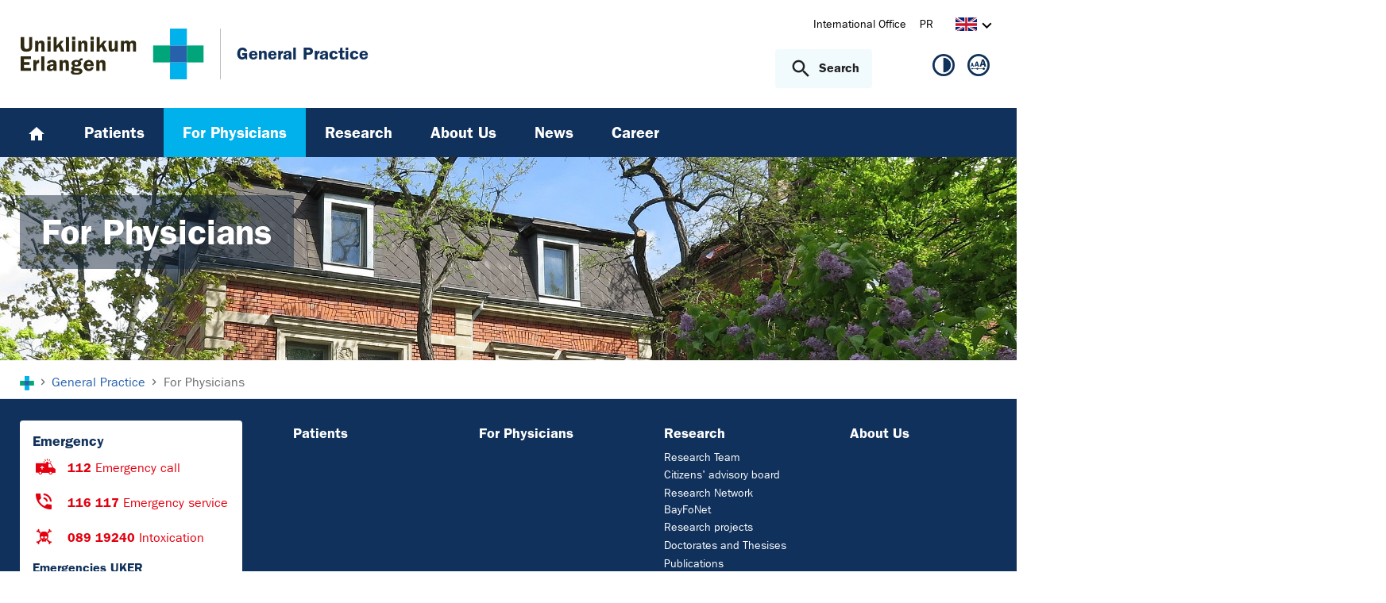

--- FILE ---
content_type: text/html; charset=utf-8
request_url: https://www.allgemeinmedizin.uk-erlangen.de/en/for-physicians/
body_size: 7434
content:
<!DOCTYPE html>
<html lang="en">
<head>

<meta charset="utf-8">
<!-- 
	This website is powered by TYPO3 - inspiring people to share!
	TYPO3 is a free open source Content Management Framework initially created by Kasper Skaarhoj and licensed under GNU/GPL.
	TYPO3 is copyright 1998-2026 of Kasper Skaarhoj. Extensions are copyright of their respective owners.
	Information and contribution at https://typo3.org/
-->



<title>For Physicians - Allgemeinmedizin | Uniklinikum Erlangen</title>
<meta http-equiv="x-ua-compatible" content="IE=edge">
<meta name="generator" content="TYPO3 CMS">
<meta name="viewport" content="width=device-width, initial-scale=1, minimum-scale=1">
<meta name="robots" content="index,follow">
<meta name="twitter:card" content="summary">
<meta name="apple-mobile-web-app-capable" content="no">
<meta name="google" content="notranslate">


<link rel="stylesheet" href="/_assets/d62557c271d06262fbb7ce0981266e2f/Css/auto-complete.1760980557.css" media="all" nonce="BRsCSIBM9Q9ZQB9RV-8R9EaXt7yPtn_891ftrGpVuzA42XflJLRnuA">
<link rel="stylesheet" href="/_assets/db5fd2ca3057ef07b5244af171451057/Css/ods_osm.1749415126.css" media="all" nonce="BRsCSIBM9Q9ZQB9RV-8R9EaXt7yPtn_891ftrGpVuzA42XflJLRnuA">
<link href="/_frontend/bundled/assets/main-DWneBp6m.1768380273.css" rel="stylesheet" >
<style nonce="BRsCSIBM9Q9ZQB9RV-8R9EaXt7yPtn_891ftrGpVuzA42XflJLRnuA">
        #frame-backgroundimage-9639 { background-image: url('/fileadmin/_processed_/3/c/csm_fallback_AM_01_4d9e77cbf3.jpg'); } @media (min-width: 768px) { #frame-backgroundimage-9639 { background-image: url('/fileadmin/_processed_/3/c/csm_fallback_AM_01_8a35e329cf.jpg'); } } @media (min-width: 1024px) { #frame-backgroundimage-9639 { background-image: url('/fileadmin/_processed_/3/c/csm_fallback_AM_01_852e1575f8.jpg'); } } @media (min-width: 1366px) { #frame-backgroundimage-9639 { background-image: url('/fileadmin/_processed_/3/c/csm_fallback_AM_01_eda219b359.jpg'); } } @media (min-width: 1600px) { #frame-backgroundimage-9639 { background-image: url('/fileadmin/einrichtungen/allgemeinmedizin/bilder/headergrafiken/fallback_AM_01.jpg'); } } 
    </style>





<link rel="prev" href="/en/patients/"><link rel="next" href="/en/research/">
<link rel="canonical" href="https://www.allgemeinmedizin.uk-erlangen.de/en/for-physicians/"/>

<link rel="alternate" hreflang="de-DE" href="https://www.allgemeinmedizin.uk-erlangen.de/aerzte-und-zuweiser/"/>
<link rel="alternate" hreflang="en-US" href="https://www.allgemeinmedizin.uk-erlangen.de/en/for-physicians/"/>
<link rel="alternate" hreflang="x-default" href="https://www.allgemeinmedizin.uk-erlangen.de/aerzte-und-zuweiser/"/>
</head>
<body id="p9639" class="page-9639 pagelevel-1 language-1 backendlayout-default layout-default">









<div id="top"></div><div class="body-bg"><a class="visually-hidden-focusable page-skip-link" href="#page-content" tabindex="1"><span>Skip to main content</span></a><a class="visually-hidden-focusable page-skip-link" href="#page-footer" tabindex="1"><span>Skip to page footer</span></a><header id="page-header" class="page-header"><div class="container header-container"><div class="row justify-content-between"><div class="col header-logo"><a title="Go to the homepage of the University Hospital Erlangen" tabindex="2" href="https://www.uk-erlangen.de/en/"><img loading="lazy" title="Logo of the University Hospital Erlangen" alt="Logo of the University Hospital Erlangen" src="/_assets/ad9c8a6411247399e1e0e3c280c7c58e/Images/Uniklinikum-Erlangen.svg" width="262" height="72" /></a><div class="additional-logo mw-restricted"><a href="/en/" title="Go to the General Practice homepage"><span class="text-headings-color">General Practice</span></a></div></div><div class="col header-interactions"><nav id="header-navigation" class="d-none d-md-block navbar-meta"><ul class="navbar__list"><li class="navbar__item flag  mb-2 mb-md-0"><a href="https://www.uk-erlangen.de/en/international-office/" class="navbar__link" title="International Office"><span>International Office</span></a></li><li class="navbar__item flag  mb-2 mb-md-0"><a href="https://www.uk-erlangen.de/en/pr/" class="navbar__link" title="PR"><span>PR</span></a></li></ul><div id="language-navigation" class="navbar-lang"><ul id="header-languagemenu-default" class="p-1 pe-md-4 m-0"><li class=" collapse"><a href="/aerzte-und-zuweiser/" hreflang="de-DE" title="Diese Seite auf Deutsch anschauen."><span class="lang-DE"></span></a></li><li class="active "><a href="#header-languagemenu-default" data-bs-toggle="collapse" title="Opens the language switcher to select another language."><span class="lang-EN"></span><span class="icon icon-arrow_right d-none d-md-inline-block"></span></a></li><li class="text-muted collapse"></li><li class="text-muted collapse"></li></ul></div></nav><div class="header-info-accessibility"><nav id="info-navigation" class="navbar-info"><button
            type="button"
            class="btn search-toggle-btn"
            data-bs-toggle="collapse"
            data-bs-target="#searchGlobal"
            aria-expanded="false"
            aria-controls="searchGlobal"
            aria-label="Open search"
    ><span class="icon icon-search me-lg-2"></span><span class="search-toggle-open" data-testid="search-toggle-open">Search</span><span class="search-toggle-close" data-testid="search-toggle-close">Close</span></button><div id="searchGlobal" class="container-full search-global collapse"><div class="search-container container-full ps-4 pe-4"><form
                    class="search-form container"
                    method="get"
                    name="form_kesearch_searchfield"
                    action=""
            ><label class="search-global__label d-block d-md-none" for="globalSearchInput">
                    Search by topic, speciality, doctor&#039;s name...
                </label><span class="icon icon-search"></span><input
                        id="globalSearchInput"
                        class="search-input"
                        data-testid="search-input"
                        type="text"
                        name="tx_kesearch_pi1[sword]"
                        placeholder="Search by topic, speciality, doctor&#039;s name..."
                /><button
                        type="submit"
                        class="btn btn-primary"
                        data-testid="search-submit-button"
                >
                    Search
                </button></form></div></div></nav><nav id="accessibility-navigation"
     class="navbar-accessibility"
     aria-label="Accessibility options"
><ul class="navbar__list navbar__list--accessibility"><li class="navbar__item navbar__item--leichte-sprache"></li><li class="navbar__item navbar__item--contrast"><et-state-toggle
                el="body"
                active-class="t-contrast"
                cookie="contrastMode"
                inactive-class="t-default"
            ><button class="navbar__link"
                        aria-label="High contrast view"
                        title="High contrast view"
                ><span class="icon icon--contrast"></span></button></et-state-toggle></li><li class="navbar__item navbar__item--font-size"><et-popover><button data-popover-target="trigger" class="navbar__link"
                        aria-label="Show hints for adjusting font size"
                        title="Show hints for adjusting font size"
                ><span class="icon icon--fontsize"></span></button><dialog data-popover-target="content"
                        class="popover-dialog"
                        aria-label="Hints for adjusting font size"
                ><form method="dialog"><button class="button close"
                                aria-label="Close"
                        ><svg xmlns="http://www.w3.org/2000/svg" width="28" height="28" fill="currentColor" class="bi bi-x-lg" viewBox="0 0 16 16"><path d="M2.146 2.854a.5.5 0 1 1 .708-.708L8 7.293l5.146-5.147a.5.5 0 0 1 .708.708L8.707 8l5.147 5.146a.5.5 0 0 1-.708.708L8 8.707l-5.146 5.147a.5.5 0 0 1-.708-.708L7.293 8z"/></svg></button></form><div class="popover-dialog__content"><h3>Adjusting font size:</h3><p><b>For Windows / Linux:</b><br>
                            Font size can be adjusted with the following keyboard shortcuts:<br></p><ul class="list-normal"><li>[Ctrl] - [+]: Increase font size</li><li>[Ctrl] - [-]: Decrease font size</li><li>[Ctrl] - [0]: Reset font size</li></ul><br><p><b>For Mac:</b><br>
                            Font size can be adjusted with the following keyboard shortcuts:<br></p><ul class="list-normal"><li>[Cmd] - [+]: Increase font size</li><li>[Cmd] - [-]: Decrease font size</li><li>[Cmd] - [0]: Reset font size</li></ul></div><div data-popover-arrow></div></dialog></et-popover></li></ul></nav></div></div></div></div><div class="menu-main-container bg-blue-darkest"><div class="main-navigation-button-container frame-container frame-container-default d-md-none"><button
                        class="btn main-navigation-button p-4"
                        type="button"
                        data-bs-toggle="offcanvas"
                        data-bs-target="#main-navigation"
                        aria-controls="main-navigation"
                        aria-label="Open menu"
                ><span class="burger-icon"></span></button></div><nav
                    id="main-navigation"
                    tabindex="-1"
                    class="navbar navbar-main frame-container frame-container-default offcanvas offcanvas-start"
            ><button type="button" class="btn-close btn-close-white text-reset navbar-main-mobile-close" data-bs-dismiss="offcanvas" aria-label="Close menu"></button><ul class="navbar__list"><li class="navbar__item"><a class="navbar__link" title="Home" href="/en/"><svg width="24" height="24" viewBox="0 0 24 24" fill="none" xmlns="http://www.w3.org/2000/svg"><path d="M10 20V14H14V20H19V12H22L12 3L2 12H5V20H10Z" fill="white"/></svg></a></li><li class="navbar__item"><a href="/en/patients/" class="navbar__link" id="nav-item-9647"  title="Patients"><span>Patients</span></a></li><li class="navbar__item active"><a href="/en/for-physicians/" class="navbar__link" id="nav-item-9639"  title="For Physicians"><span>For Physicians <span class="sr-only">(current)</span></span></a></li><li class="navbar__item"><a href="/en/research/" class="navbar__link" id="nav-item-9627"  title="Research"><span>Research</span></a><ul id="navlist9627" class="navbar__list collapse "><li class="navbar__item"><a href="/en/research/forschungsteam/" class="navbar__link " title="Research Team"><span>Research Team</span></a></li><li class="navbar__item has-children"><a href="/en/research/bayfonet/translate-to-en-buergerbeirat-allgemeinmedizin/" class="navbar__link " title="Citizens&#039; advisory board"><span>Citizens&#039; advisory board</span></a><ul id="navlist1029491" class="navbar__list collapse "><li class="navbar__item"><a href="/en/research/bayfonet/translate-to-en-buergerbeirat-allgemeinmedizin/translate-to-english-interner-bereich-fuer-den-buergerbeirat/" class="navbar__link " title="Private Access for Citizens Advisory Board"><span>Private Access for Citizens Advisory Board</span></a></li></ul><button
        type="button"
        class="btn toggle"
        data-bs-toggle="collapse"
        data-bs-target="#navlist1029491"
        aria-expanded="false"
        aria-controls="navlist1029491"
    ></button></li><li class="navbar__item has-children"><a href="/en/research/translate-to-english-forschungsnetz/" class="navbar__link " title="Research Network BayFoNet"><span>Research Network BayFoNet</span></a><ul id="navlist1031381" class="navbar__list collapse "><li class="navbar__item has-children"><a href="/en/research/bayfonet/translate-to-en-angebote-von-bayfonet/" class="navbar__link " title="For General Practitioners"><span>For General Practitioners</span></a><ul id="navlist1029489" class="navbar__list collapse "><li class="navbar__item"><a href="/en/research/bayfonet/translate-to-en-angebote-von-bayfonet/translate-to-english-interner-bereich-fuer-forschungspraxen/" class="navbar__link " title="Private Access for General Practinioers"><span>Private Access for General Practinioers</span></a></li></ul><button
        type="button"
        class="btn toggle"
        data-bs-toggle="collapse"
        data-bs-target="#navlist1029489"
        aria-expanded="false"
        aria-controls="navlist1029489"
    ></button></li></ul><button
        type="button"
        class="btn toggle"
        data-bs-toggle="collapse"
        data-bs-target="#navlist1031381"
        aria-expanded="false"
        aria-controls="navlist1031381"
    ></button></li><li class="navbar__item has-children"><a href="/en/research/translate-to-en-forschungsprojekte/" class="navbar__link " title="Research projects"><span>Research projects</span></a><ul id="navlist17111" class="navbar__list collapse "><li class="navbar__item"><a href="/en/research/translate-to-en-forschungsprojekte/translate-to-english-acheron/" class="navbar__link " title="ACHERON"><span>ACHERON</span></a></li><li class="navbar__item"><a href="/en/research/translate-to-en-forschungsprojekte/translate-to-english-adaptnet/" class="navbar__link " title="AdaptNet"><span>AdaptNet</span></a></li><li class="navbar__item"><a href="/en/research/translate-to-en-forschungsprojekte/translate-to-en-chromo/" class="navbar__link " title="ChroMo"><span>ChroMo</span></a></li><li class="navbar__item"><a href="/en/research/translate-to-en-forschungsprojekte/diamant/" class="navbar__link " title="DIAMANT"><span>DIAMANT</span></a></li><li class="navbar__item"><a href="/en/research/translate-to-en-forschungsprojekte/translate-to-english-discover-20/" class="navbar__link " title="disCOVer 2.0"><span>disCOVer 2.0</span></a></li><li class="navbar__item"><a href="/en/research/translate-to-en-forschungsprojekte/emoprom/" class="navbar__link " title="EMOPROM"><span>EMOPROM</span></a></li><li class="navbar__item"><a href="/en/research/translate-to-en-forschungsprojekte/translate-to-english-adaptnet-1/" class="navbar__link " title="H-Überweisung"><span>H-Überweisung</span></a></li><li class="navbar__item"><a href="/en/research/translate-to-en-forschungsprojekte/idv-pcs/" class="navbar__link " title="IDV-PCS"><span>IDV-PCS</span></a></li><li class="navbar__item"><a href="/en/research/translate-to-en-forschungsprojekte/impro/" class="navbar__link " title="IMPRO"><span>IMPRO</span></a></li><li class="navbar__item"><a href="/en/research/research-projects/translate-to-en-koordinierungsbuero-gesundheit-kobue/" class="navbar__link " title="Health Coordination Office"><span>Health Coordination Office</span></a></li><li class="navbar__item"><a href="/en/research/translate-to-en-forschungsprojekte/translate-to-en-leise/" class="navbar__link " title="LeiSE"><span>LeiSE</span></a></li><li class="navbar__item has-children"><a href="/en/research/translate-to-en-forschungsprojekte/translate-to-english-abgeschlossene-projekte/" class="navbar__link " title="Completed projects"><span>Completed projects</span></a><ul id="navlist22046" class="navbar__list collapse "><li class="navbar__item"><a href="/en/forschung/forschungsprojekte/translate-to-en-bayerischer-ambulanter-covid-19-monitor-bacom/" class="navbar__link " title="BaCoM"><span>BaCoM</span></a></li><li class="navbar__item"><a href="/en/research/research-projects/translate-to-en-impfstudie-covako/" class="navbar__link " title="CoVaKo"><span>CoVaKo</span></a></li><li class="navbar__item"><a href="/en/research/translate-to-en-forschungsprojekte/translate-to-english-pricov-19-studie/" class="navbar__link " title="PRICOV-19-Trial"><span>PRICOV-19-Trial</span></a></li></ul><button
        type="button"
        class="btn toggle"
        data-bs-toggle="collapse"
        data-bs-target="#navlist22046"
        aria-expanded="false"
        aria-controls="navlist22046"
    ></button></li></ul><button
        type="button"
        class="btn toggle"
        data-bs-toggle="collapse"
        data-bs-target="#navlist17111"
        aria-expanded="false"
        aria-controls="navlist17111"
    ></button></li><li class="navbar__item has-children"><a href="/en/research/translate-to-english-promotionen-und-abschlussarbeiten/" class="navbar__link " title="Doctorates and Thesises"><span>Doctorates and Thesises</span></a><ul id="navlist11788" class="navbar__list collapse "><li class="navbar__item"><a href="/en/research/translate-to-english-promotionen-und-abschlussarbeiten/translate-to-english-laufend/" class="navbar__link " title="Ongoing"><span>Ongoing</span></a></li><li class="navbar__item"><a href="/en/research/translate-to-english-promotionen-und-abschlussarbeiten/translate-to-english-abgeschlossen/" class="navbar__link " title="Completed"><span>Completed</span></a></li><li class="navbar__item"><a href="/en/research/translate-to-english-promotionen-und-abschlussarbeiten/translate-to-english-ausschreibungen/" class="navbar__link " title="Announcements"><span>Announcements</span></a></li></ul><button
        type="button"
        class="btn toggle"
        data-bs-toggle="collapse"
        data-bs-target="#navlist11788"
        aria-expanded="false"
        aria-controls="navlist11788"
    ></button></li><li class="navbar__item"><a href="/en/research/publications/" class="navbar__link " title="Publications"><span>Publications</span></a></li><li class="navbar__item"><a href="/en/research/translate-to-english-aktuelle-studienaufrufe/" class="navbar__link " title="Participation in Studies"><span>Participation in Studies</span></a></li></ul><button
        type="button"
        class="btn toggle"
        data-bs-toggle="collapse"
        data-bs-target="#navlist9627"
        aria-expanded="false"
        aria-controls="navlist9627"
    ></button></li><li class="navbar__item"><a href="/en/about-us/" class="navbar__link" id="nav-item-9665"  title="About Us"><span>About Us</span></a></li><li class="navbar__item"><a href="/en/news/" class="navbar__link" id="nav-item-9620"  title="News"><span>News</span></a></li><li class="navbar__item"><a href="/en/career/" class="navbar__link" id="nav-item-1030564"  title="Career"><span>Career</span></a></li></ul><div class="d-md-none navbar-meta pt-3 pr-3 pl-3 container"><ul class="navbar__list"><li class="navbar__item flag  mb-2 mb-md-0"><a href="https://www.uk-erlangen.de/en/international-office/" class="navbar__link" title="International Office"><span>International Office</span></a></li><li class="navbar__item flag  mb-2 mb-md-0"><a href="https://www.uk-erlangen.de/en/pr/" class="navbar__link" title="PR"><span>PR</span></a></li></ul><div id="language-navigation-mobile" class="navbar-lang mb-2"><ul id="header-languagemenu-mobile" class="p-1 pe-md-4 m-0"><li class=" collapse"><a href="/aerzte-und-zuweiser/" hreflang="de-DE" title="Diese Seite auf Deutsch anschauen."><span class="lang-DE"></span></a></li><li class="active "><a href="#header-languagemenu-mobile" data-bs-toggle="collapse" title="Opens the language switcher to select another language."><span class="lang-EN"></span><span class="icon icon-arrow_right d-none d-md-inline-block"></span></a></li><li class="text-muted collapse"></li><li class="text-muted collapse"></li></ul></div></div><div class="d-md-none navbar-info p-3 pt-0"></div></nav></div></header><div class="frame-container frame-container-large frame-type-intro-bg"><div class="ratio ratio-5x1"><div class="frame-has-backgroundimage"><div class="frame-backgroundimage-container"><div id="frame-backgroundimage-9639" class="frame-backgroundimage"></div></div></div></div><div class="frame-type-intro"><div class="frame-container frame-container-default"><div class="frame-inner"><header class="frame-header"><h1 class="element-header mb-2"><span>For Physicians</span></h1></header></div></div></div></div><nav class="breadcrumb-section" aria-label="Breadcrumb"><div class="container"><p class="sr-only" id="breadcrumb">You are here:</p><ol class="breadcrumb"><li class="breadcrumb-item"><a class="breadcrumb-link" href="https://www.uk-erlangen.de/en/" title="Go to the homepage of the University Hospital Erlangen"><svg height="37" xmlns="http://www.w3.org/2000/svg" viewBox="0,0,63,64"><g><path d="M20.937+21.0438L0+21.0438L0+42.3789L20.937+42.3789L20.937+21.0438Z" opacity="1" fill="#00a579"/><path d="M62.813+21.0438L41.876+21.0438L41.876+42.3789L62.813+42.3789L62.813+21.0438Z" opacity="1" fill="#00a579"/><path d="M41.876+21.0438L20.938+21.0438L20.938+42.3789L41.876+42.3789L41.876+21.0438Z" opacity="1" fill="#2761ab"/><path d="M41.876+42.3788L20.938+42.3788L20.938+63.7138L41.876+63.7138L41.876+42.3788Z" opacity="1" fill="#00B1EB"/><path d="M41.876-0.29126L20.938-0.29126L20.938+21.0451L41.876+21.0451L41.876-0.29126Z" opacity="1" fill="#00B1EB"/></g></svg></a></li><li class="breadcrumb-item icon-arrow_right"><a class="breadcrumb-link" href="/en/" title="General Practice"><span class="breadcrumb-text">General Practice</span></a></li><li class="breadcrumb-item icon-arrow_right active"><span class="breadcrumb-text">For Physicians</span></li></ol></div></nav><main id="page-content" class="bp-page-content main-section"><!--TYPO3SEARCH_begin--><div class="section section-before-content"></div><div class="section section-default"></div><div class="section section-before-footer"></div><!--TYPO3SEARCH_end--></main><footer id="page-footer" class="bp-page-footer hide-in-print" data-testid="page-footer"><section class="section footer-section footer-section-content"><div class="container"><div class="section-row"><div class="section-column footer-section-content-column"><div class="frame frame-size-default frame-default frame-background-none frame-space-before-none frame-space-after-none"><div class="box emergency-box bg-white p-3"><h3 class="h6">Emergency</h3><div class="text-danger d-sm-flex d-md-block"><p><span class="icon icon-uker-ambulance pe-3"></span><span class="icon-text"><a class="text-danger" href="tel:112"><b>112 </b></a>Emergency call</span></p><p><span class="icon icon-phone pe-3"></span><span class="icon-text"><a class="text-danger" href="tel:116117"><b>116 117 </b></a>Emergency service</span></p><p><span class="icon icon-uker-skull pe-3"></span><span class="icon-text"><a class="text-danger" href="tel:08919240"><b>089 19240 </b></a>Intoxication</span></p></div><div class="emergency"><h4>Emergencies UKER</h4><a href="/en/emergency/"><span>Numbers and emergency rooms</span></a><br><span>Midwifery/Delivery room</span></div></div></div><div class="frame frame-size-default frame-default frame-background-none frame-space-before-none frame-space-after-none"><div class="accordion" id="accordion-footer-meta"><div class="accordion-item"><h4 class="accordion-header" id="accordion-heading-9639-9647"><a class="accordion-button-link" href="/en/patients/" title="Patients">
                Patients
                </a></h4></div><div class="accordion-item"><h4 class="accordion-header" id="accordion-heading-9639-9639"><a class="accordion-button-link" href="/en/for-physicians/" title="For Physicians">
                For Physicians
                </a></h4></div><div class="accordion-item"><h4 class="accordion-header" id="accordion-heading-9639-9627"><button class="accordion-button collapsed" type="button"
                            data-toggle="collapse"
                            data-target="#accordion-footer-meta-9627"
                            data-parent="#accordion-footer-meta"
                            data-bs-toggle="collapse"
                            data-bs-target="#accordion-footer-meta-9627"
                            data-bs-parent="#accordion-footer-meta"
                            aria-expanded="false"
                            aria-controls="accordion-footer-meta-9627"
                    >
                        Research
                    </button><a class="accordion-button-link" href="/en/research/" title="Research">
                Research
                </a></h4><div id="accordion-footer-meta-9627" class="accordion-collapse collapse" aria-labelledby="accordion-heading-9639-9627" data-parent="#accordion-footer-meta" data-bs-parent="#accordion-footer-meta"><div class="accordion-body"><div class="accordion-content"><div class="accordion-content-item accordion-content-text"><a href="/en/research/forschungsteam/" title="Research Team">Research Team</a><a href="/en/research/bayfonet/translate-to-en-buergerbeirat-allgemeinmedizin/" title="Citizens&#039; advisory board">Citizens&#039; advisory board</a><a href="/en/research/translate-to-english-forschungsnetz/" title="Research Network BayFoNet">Research Network BayFoNet</a><a href="/en/research/translate-to-en-forschungsprojekte/" title="Research projects">Research projects</a><a href="/en/research/translate-to-english-promotionen-und-abschlussarbeiten/" title="Doctorates and Thesises">Doctorates and Thesises</a><a href="/en/research/publications/" title="Publications">Publications</a><a href="/en/research/translate-to-english-aktuelle-studienaufrufe/" title="Participation in Studies">Participation in Studies</a></div></div></div></div></div><div class="accordion-item"><h4 class="accordion-header" id="accordion-heading-9639-9665"><a class="accordion-button-link" href="/en/about-us/" title="About Us">
                About Us
                </a></h4></div></div></div></div></div></div></section><section class="section footer-section footer-section-meta"><div class="container"><div class="section-row"><div class="section-column footer-section-meta-column"><div class="frame frame-size-default frame-default frame-background-none frame-space-before-none frame-space-after-none"><div class="footer-meta-navigation"><span class="footer-meta-copyright">© 2026 Universitätsklinikum Erlangen</span><ul class="list-inline"><li class="list-inline-item"><a href="/en/imprint/" title="Imprint"><span>Imprint</span></a></li><li class="list-inline-item"><a href="/en/datenschutz/" title="Data protection"><span>Data protection</span></a></li><li class="list-inline-item"><a href="/en/barrierefreiheit/" title="Accessibility"><span>Accessibility</span></a></li><li class="list-inline-item"><a href="/en/anreise/" title="Directions"><span>Directions</span></a></li><li class="list-inline-item"><a href="/en/sitemap/" title="Sitemap"><span>Sitemap</span></a></li><li class="list-inline-item"><a href="/en/emergency/" title="Emergencies"><span>Emergencies</span></a></li></ul></div><div class="footer-sociallinks"><div class="sociallinks"><ul class="sociallinks-list"><li class="sociallinks-item sociallinks-item-facebook" title="Facebook"><a href="https://www.facebook.com/uniklinikumerlangen" title="Facebook" rel="noopener" target="_blank"><span class="icon icon-facebook" aria-hidden="true"></span></a></li><li class="sociallinks-item sociallinks-item-instagram" title="Instagram"><a href="https://www.instagram.com/uniklinikumerlangen" title="Instagram" rel="noopener" target="_blank"><span class="icon icon-instagram" aria-hidden="true"></span></a></li><li class="sociallinks-item sociallinks-item-xing" title="Xing"><a href="https://www.xing.com/companies/universit%C3%A4tsklinikumerlangen" title="Xing" rel="noopener" target="_blank"><span class="icon icon-xing" aria-hidden="true"></span></a></li><li class="sociallinks-item sociallinks-item-linkedin" title="LinkedIn"><a href="https://www.linkedin.com/company/uni-klinikum-erlangen" title="LinkedIn" rel="noopener" target="_blank"><span class="icon icon-linkedin" aria-hidden="true"></span></a></li><li class="sociallinks-item sociallinks-item-youtube" title="YouTube"><a href="https://www.youtube.com/user/uniklinikumerlangen" title="YouTube" rel="noopener" target="_blank"><span class="icon icon-youtube" aria-hidden="true"></span></a></li></ul></div></div></div></div></div></div></section></footer><a class="scroll-top btn btn-primary" title="Scroll to top" data-testid="scroll-to-top" href="#top"><span class="icon icon-arrow_right"></span></a><!-- Root element of PhotoSwipe. --><div class="pswp" tabindex="-1" role="dialog" aria-hidden="true"><!-- Background of PhotoSwipe.
         It's a separate element as animating opacity is faster than rgba(). --><div class="pswp__bg"></div><!-- Slides wrapper with overflow:hidden. --><div class="pswp__scroll-wrap"><!-- Container that holds slides.
            PhotoSwipe keeps only 3 of them in the DOM to save memory.
            Don't modify these 3 pswp__item elements, data is added later on. --><div class="pswp__container"><div class="pswp__item"></div><div class="pswp__item"></div><div class="pswp__item"></div></div><!-- Default (PhotoSwipeUI_Default) interface on top of sliding area. Can be changed. --><div class="pswp__ui pswp__ui--hidden"><div class="pswp__top-bar"><!--  Controls are self-explanatory. Order can be changed. --><div class="pswp__counter"></div><button class="pswp__button pswp__button--close" title="Close (Esc)"></button><button class="pswp__button pswp__button--share" title="Share"></button><button class="pswp__button pswp__button--fs" title="Toggle fullscreen"></button><button class="pswp__button pswp__button--zoom" title="Zoom in/out"></button><!-- Preloader demo https://codepen.io/dimsemenov/pen/yyBWoR --><!-- element will get class pswp__preloader--active when preloader is running --><div class="pswp__preloader"><div class="pswp__preloader__icn"><div class="pswp__preloader__cut"><div class="pswp__preloader__donut"></div></div></div></div></div><div class="pswp__share-modal pswp__share-modal--hidden pswp__single-tap"><div class="pswp__share-tooltip"></div></div><button class="pswp__button pswp__button--arrow--left" title="Previous (arrow left)"></button><button class="pswp__button pswp__button--arrow--right" title="Next (arrow right)"></button><div class="pswp__caption"><div class="pswp__caption__center"></div></div></div></div></div><!-- Modal --><div class="modal fade" id="imageUsingRightsModal" tabindex="-1" aria-label="Fotorechte" aria-hidden="true"><div class="modal-dialog modal-dialog-centered"><div class="modal-content"><div class="modal-header"><h6 class="mb-0">Copyright</h6><button type="button" class="btn-close" data-bs-dismiss="modal" aria-label="Close"></button></div><div class="modal-body">
                The photos may be used free of charge for editorial reporting (with reference to the source: &quot;Uniklinikum Erlangen&quot;); commercial use is only permitted with the express permission of the Uniklinikum Erlangen.
            </div></div></div></div></div><!-- Matomo --><script type="text/javascript" nonce="BRsCSIBM9Q9ZQB9RV-8R9EaXt7yPtn_891ftrGpVuzA42XflJLRnuA">
        var _paq = _paq || [];
        // Call disableCookies before calling trackPageView to avoid any cookies
        _paq.push(['disableCookies']);
        _paq.push(['trackPageView']);
        _paq.push(['enableLinkTracking']);
        // accurately measure time spent on the last pageview
        // set the default heart beat interval to 30 seconds
        _paq.push(['enableHeartBeatTimer', 30]);


        (function() {
            var u="//matomo.uk-erlangen.de/";
            _paq.push(['setTrackerUrl', u+'piwik.php']);
            _paq.push(['setSiteId', 12]);
            var d=document, g=d.createElement('script'), s=d.getElementsByTagName('script')[0];
            g.type='text/javascript'; g.async=true; g.defer=true; g.src=u+'piwik.js'; s.parentNode.insertBefore(g,s);
        })();
    </script><noscript><p><img src="https://matomo.uk-erlangen.de/piwik.php?idsite=12&amp;rec=1" style="border:0;" alt="" /></p></noscript><!-- End Matomo Code -->
<script src="/_assets/d62557c271d06262fbb7ce0981266e2f/Javascript/auto-complete.min.1760980557.js" nonce="BRsCSIBM9Q9ZQB9RV-8R9EaXt7yPtn_891ftrGpVuzA42XflJLRnuA"></script>
<script src="/_assets/9b80d86a98af3ecc38aabe297d2c3695/Contrib/photoswipe/photoswipe-dynamic-caption-plugin.umd.min.1692024263.js" nonce="BRsCSIBM9Q9ZQB9RV-8R9EaXt7yPtn_891ftrGpVuzA42XflJLRnuA"></script>
<script src="/_assets/948410ace0dfa9ad00627133d9ca8a23/JavaScript/Powermail/Form.min.1760518844.js" defer="defer" nonce="BRsCSIBM9Q9ZQB9RV-8R9EaXt7yPtn_891ftrGpVuzA42XflJLRnuA"></script>
<script type="module" src="/_frontend/bundled/assets/default-Lo4o1ghO.1768380273.js"></script>

<script nonce="BRsCSIBM9Q9ZQB9RV-8R9EaXt7yPtn_891ftrGpVuzA42XflJLRnuA">
    const searchForms = document.querySelectorAll('input[name="tx_kesearch_pi1[sword]"]');
    let keSearchPremiumAutocomplete = [];
    searchForms.forEach(function (el) {
        let fieldId = el.id;
        keSearchPremiumAutocomplete.push(new autoComplete({
            selector: 'input[id="' + fieldId + '"]',
            minChars: 2,
            source: function (term, response) {
                term = term.toLowerCase();
                httpRequest = new XMLHttpRequest();
                if (!httpRequest) {
                    alert('Giving up :( Cannot create an XMLHTTP instance');
                    return false;
                }
                httpRequest.onreadystatechange = function () {
                    if (httpRequest.readyState == 4) {
                        response(JSON.parse(httpRequest.responseText))
                    }
                };
                httpRequest.open('GET',
                    'https://www.allgemeinmedizin.uk-erlangen.de/index.php?eID=keSearchPremiumAutoComplete'
                    + '&wordStartsWith=' + term
                    + '&amount=10'
                    + '&pid=9639'
                    + '&language=1'
                );
                httpRequest.send();
            }
        }));
    });
</script>
</body>
</html>